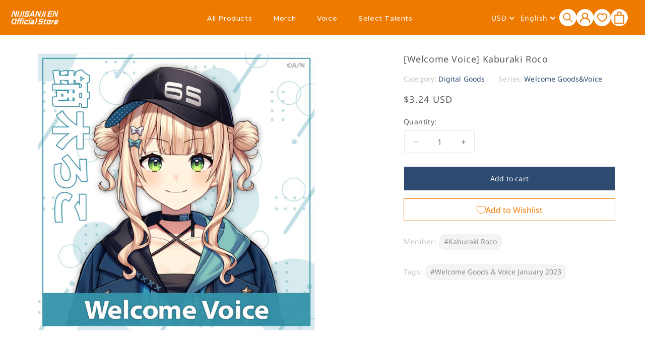

--- FILE ---
content_type: text/css
request_url: https://nijisanji-store.com/cdn/shop/t/155/assets/custom.css?v=103777215709272715271769585111
body_size: 11777
content:
a{color:#2d4b71;text-decoration:none}section img{max-width:100%;height:auto;border-style:none;vertical-align:top}.features--heading-uppercase .Heading{letter-spacing:.02em}.Footer__bottom{margin-left:-20px;margin-right:-20px}.Header__logoImage{max-width:270px;position:absolute;bottom:0}.Header--logoLeft .Header__FlexItem--logo{margin-right:0}.Carousel--insideDots .flickity-page-dots .dot.is-selected{background:#2d4b71}.shopify-section--bordered>.Section--spacingNormal{padding:50px 0}.features--heading-uppercase .Heading,.Button,.shopify-payment-button__button--unbranded,.spr-button-primary:not(input),.spr-pagination-next>a,.spr-pagination-prev>a,.spr-summary-actions-newreview,input.spr-button-primary{text-transform:none}.shopify-section--bordered .shopify-section--bordered{border-top:2px solid #2d4b71}.template-index .shopify-section--bordered,.InformationSliderList{max-width:1100px;margin:0 auto}.InformationSliderList.-sp{display:none}.Section[data-section-type=featured-collections] .SectionHeader{display:flex;justify-content:space-between;align-items:center}.Section[data-section-type=featured-collections] .SectionHeader .Container{margin:0;padding-left:0}.Section[data-section-type=featured-collections] .ProductList{padding:0}.InformationSlider .slick-slide{border:1px solid #d1d1d1;text-align:center;padding:28px}.InformationSlider .slick-dots li button,.SlideshowArrow .slick-dots li button{background:#e2eeff;border-radius:50%;width:10px;height:10px}.InformationSlider .slick-dots li.slick-active button,.SlideshowArrow .slick-dots li.slick-active button{background:#2d4b71}.InformationSlider .slick-dots,.SlideshowArrow .slick-dots{bottom:-40px}.InformationSlider .slick-dots li button:before,.SlideshowArrow .slick-dots li button:before{display:none}.FeaturedLink,.TopMember{padding:50px 0;border-top:2px solid #2d4b71}.TopMember{padding-bottom:30px}.FeaturedLinkList,.TopMemberLinkList{list-style:none;display:flex;flex-wrap:wrap}.FeaturedLinkList>li,.TopMemberLinkList>li{padding-left:0;margin-right:20px;width:calc(20% - 16px);margin-bottom:20px}.TopMemberLinkList>li{width:calc(25% - 20px)}.SectionHeader:not(:only-child){margin-bottom:30px}.FeaturedLink h2{margin-bottom:30px}.TopInformationList{list-style:none;padding-left:0}.TopInformationList__itemTime{color:#c4c4c4;font-size:15px;padding-right:1em}.TopInformationList__itemTitle{color:#54595e;font-size:17px;display:block}.TopInformation{display:flex;justify-content:space-between}.Information__header,.TopMember__header{display:flex;align-items:center;justify-content:space-between}.TopInformationContainer,.TopTwitter{width:49%}.Footer__Block{width:100%}.Footer__Inner .Linklist{display:flex;flex-wrap:wrap}.Footer__Inner .Linklist .Linklist__Item{display:inline-block;font-size:12px;word-break:keep-all;margin-right:20px;width:auto}.SectionHeader__Heading,.Footer__Title{font-weight:700}.Footer__Inner+.Footer__Aside{margin-top:0}.Section[data-section-type=featured-collections] .ProductList--grid[data-desktop-count="3"]>.Grid__Cell,.Section[data-section-type=featured-collections] .ProductList--grid[data-desktop-count="4"]>.Grid__Cell{width:20%;padding-left:20px!important}.Section[data-section-type=featured-collections] .ProductList{padding-left:40px}.Section[data-section-type=featured-collections] .Button,.Information__header .Button,.TopMember__header .Button{padding:9px 18px;letter-spacing:.05em}.TopMember__header{margin-bottom:30px}.RankingContainer ul{display:flex;flex-wrap:wrap;list-style:none;padding:0}.Ranking__itemInner{padding:15px 17px 15px 25px;display:flex;align-items:center}.RankingContainer ul>li:nth-child(1),.RankingContainer ul>li:nth-child(2){width:50%;padding:5px}.RankingContainer ul>li:nth-child(n+3){width:33.33%;padding:5px}.RankingContainer ul>li:nth-child(1) .Ranking__itemImage,.RankingContainer ul>li:nth-child(2) .Ranking__itemImage{width:32.959%}.RankingContainer ul>li:nth-child(n+3) .Ranking__itemImage{width:100%;text-align:center;max-width:120px;margin:0 auto}.RankingContainer ul>li a{display:block;text-decoration:none;box-sizing:border-box;background-color:#f6f6f6}.RankingContainer ul>li:nth-child(1) a{font-size:20px;color:#54595e}.RankingContainer ul>li:nth-child(2) a{font-size:20px;color:#54595e}.RankingContainer ul>li:nth-child(1) .Ranking__itemTitle,.RankingContainer ul>li:nth-child(2) .Ranking__itemTitle{width:63.488%;max-width:289px;margin-left:24px;display:-webkit-box;-webkit-box-orient:vertical;-webkit-line-clamp:3;overflow:hidden}.RankingContainer ul>li:nth-child(n+3) .Ranking__itemInner{flex-wrap:wrap;padding:20px;min-height:216px}.RankingContainer ul>li:nth-child(n+3) .Ranking__itemTitle{width:100%;margin:10px 58px 0;overflow:hidden;display:-webkit-box;-webkit-box-orient:vertical;-webkit-line-clamp:3;text-align:center;font-size:14px;color:#54595e!important}.RankingContainer ul>li:nth-child(1) .Ranking__itemHeading{background-image:linear-gradient(to bottom,#e5daaa,#c6b371);text-align:center;height:22px;width:100%;color:#fff;font-size:16px;font-weight:700;letter-spacing:2px;display:flex;align-items:center;justify-content:center}.RankingContainer ul>li:nth-child(2) .Ranking__itemHeading{background-image:linear-gradient(to bottom,#bbb,#858585);text-align:center;height:22px;width:100%;color:#fff;font-size:16px;font-weight:700;letter-spacing:2px;display:flex;align-items:center;justify-content:center}.RankingContainer ul>li:nth-child(3) .Ranking__itemHeading{background-image:linear-gradient(to bottom,#d69655,#ad5c2a);text-align:center;height:22px;width:100%;color:#fff;font-size:16px;font-weight:700;letter-spacing:2px;display:flex;align-items:center;justify-content:center}.RankingContainer ul>li:nth-child(n+4) .Ranking__itemHeading{background-color:#607ea4;text-align:center;height:22px;width:100%;color:#fff;font-size:16px;font-weight:700;letter-spacing:2px;display:flex;align-items:center;justify-content:center}.RankingContainer ul>li:nth-child(1) .Ranking__itemHeading:before,.RankingContainer ul>li:nth-child(2) .Ranking__itemHeading:before,.RankingContainer ul>li:nth-child(3) .Ranking__itemHeading:before{content:"";background-image:url(//nijisanji-store.com/cdn/shop/t/149/assets/crown.png?v=143738410593094820271746667316);background-size:cover;background-repeat:no-repeat;width:14px;height:12px;display:inline-block;margin-right:4px;margin-bottom:2px}.RankingContainer ul>li:nth-child(1) .Ranking__itemHeading:after{content:"st";display:inline-block;font-size:10px;position:relative;top:1px}.RankingContainer ul>li:nth-child(2) .Ranking__itemHeading:after{content:"nd";display:inline-block;font-size:10px;position:relative;top:1px}.RankingContainer ul>li:nth-child(3) .Ranking__itemHeading:after{content:"rd";display:inline-block;font-size:10px;position:relative;top:2px}.RankingContainer ul>li:nth-child(n+4) .Ranking__itemHeading:after{content:"th";display:inline-block;font-size:10px;position:relative;top:2px}.ProductItem__Vendor{color:#2d4b70;margin:0}.ProductItem__Vendor a{color:#2d4b70}.Collection__imageContainer{text-align:center}.CollectionInner{max-width:1100px;margin-right:auto;margin-left:auto}.CollectionInner .ProductList--grid[data-desktop-count="3"]>.Grid__Cell,.ProductList--grid[data-desktop-count="4"]>.Grid__Cell{width:20%;padding-left:20px}.ProductList--grid[data-desktop-count="3"],.ProductList--grid[data-desktop-count="4"]{padding-right:20px}.Collection__count{color:#cecece}.Collection__imageSp{display:none}.features--show-image-zooming .CollectionItem__ImageWrapper{border:solid 1px #eaeaea}.Member__container{max-width:1100px;margin:0 auto}.Member__item{width:calc(20% - 36px);margin:18px}.l-grid .Member__item{width:calc(20% - 36px);margin:18px;position:relative;padding-bottom:40px}.Member__itemImage:hover{opacity:.6}.CollectionTalent{background-size:cover;position:relative;z-index:0;overflow:hidden;width:100%;padding:40px 0;opacity:.9;background-position:center;background-repeat:no-repeat}.CollectionTalent__container{display:flex;align-items:center;max-width:1100px;margin:0 auto}.CollectionTalent__image{border:solid 1px #eaeaea;background-color:#f8f8f8;width:199px;height:199px;min-width:199px;margin-right:40px;display:inline-block}.CollectionTalent__cover{position:absolute;top:0;left:0;bottom:0;right:0;width:auto;height:auto;background-color:#000c;z-index:-1}.CollectionTalent__name{display:flex;font-size:34px;font-weight:700;color:#fff;align-items:center}.CollectionTalent__name>h2{margin:0}.CollectionTalent__linkTwitter{margin-left:40px;display:flex;align-items:center;justify-content:center;width:44px;height:45px;border-radius:100px}.CollectionTalent__linkYoutube{margin-left:10px;display:flex;align-items:center;justify-content:center;background-color:#cd201f;width:44px;height:45px;border-radius:100px}.CollectionTalent__linkYoutube>img{width:22px;height:14px}.CollectionTalent__linkBilibili{margin-left:10px;display:flex;align-items:center;justify-content:center;width:44px;height:45px}.CollectionTalent__linkBilibili>img{border-radius:50px;width:100%}.CollectionTalent__nameSub{font-size:16px;font-weight:700;padding-top:8px;padding-bottom:24px;color:#fff}.CollectionTalent__profile{font-size:14px;line-height:2em;color:#fff;opacity:1}.CollectionTalent__link{display:none}.CollectionTalent__listTitle{font-family:var(--font-heading-family);font-weight:700;font-style:var(--heading-font-style);color:var(--heading-color);transition:color .2s ease-in-out;font-size:20px;margin-bottom:40px;letter-spacing:3px}.NewsBlog .ArticleList .Grid__Cell{width:100%;padding:0;margin:0 0 10px}.NewsBlog .ArticleItem__Excerpt,.NewsBlog .ArticleItem__Link{display:none}.NewsBlog .ArticleList{max-width:1100px;margin:0 auto}.BlogNews__date,.Article__MetaItem{color:#c4c4c4;font-size:13px}.ArticleNav{display:none}.features--heading-uppercase .ProductItem__Info{text-align:left;margin-top:15px}.ProductItem__Vendor{font-size:12px}.ProductLabel{border-radius:3px;color:#fff;padding:1px 12px;margin-right:5px;background-color:red;font-size:11px;margin-bottom:5px;display:inline-block}.ProductLabel__container__second .ProductLabel{color:#fff;padding:1px 12px;margin:5px 0 0;background-color:#f00c;text-align:center;font-size:13px;display:block;border-radius:0}.ProductMeta__Vendor{font-size:14px;margin-bottom:15px}.Product__vendorTitle{font-size:14px;color:#c4c4c4}.ProductMeta__Vendor>a,.Product__vendorTitle--noLink{color:#2d4b71}.Product__typeHeading{font-size:14px;color:#c4c4c4}.Product__typeLink{color:#2d4b71}.ProductMeta__Title{margin-bottom:10px}.Product__tagLink{display:flex}.Product__tagLink .Product__typeLink{margin-right:2em}.Product__typeLink.-genre{margin-right:0}.Product__linkTag{margin-top:20px}.Product__linkTag>a{color:#8c8c8c;border-radius:12px;background-color:#f4f4f4;padding:3px 10px 4px;margin-bottom:8px;margin-right:5px;display:inline-block;letter-spacing:0}.ProductMeta__Vendor a:hover,.Product__typeLink a:hover,.Product__linkTag>a:hover,.ProductItem__Vendor>a:hover{text-decoration:underline}.Product__messageHeading,.Product__messageTitle{margin-bottom:5px;color:#54595e!important;font-size:14px}.Product__message{margin-bottom:20px}.Product__message textarea{-webkit-appearance:none;display:block;padding:12px 14px;border-radius:0;border:1px solid var(--border-color);width:100%;line-height:normal;resize:none;transition:border-color .1s ease-in-out;background:0 0}.ProductItem__LabelList{position:relative;left:auto;top:auto;text-align:left;display:inline-block}.ProductItem__Label--soldOut{border-radius:3px;color:gray;font-size:11px;padding:1px 12px;border:solid 1px gray;text-transform:uppercase!important;margin:0 0 5px}.ProductMeta__Description.-sp,.SlideshowArrow__list.-sp{display:none}.SlideshowArrow .slick-slide{margin:0 20px}.SlideshowArrow .slide-arrow{width:40px;height:40px;background-color:#0003;border-radius:100%;font-size:30px;background-image:none;display:block;position:absolute;top:50%;margin-top:-20px;z-index:9;cursor:pointer}.SlideshowArrow .prev-arrow{left:20%}.SlideshowArrow .prev-arrow:before{position:absolute;top:0;bottom:0;margin:auto;vertical-align:middle;content:"";left:15px;width:14px;height:14px;border-top:2px solid #fff;border-right:2px solid #fff;-webkit-transform:rotate(-135deg);transform:rotate(-135deg)}.SlideshowArrow .next-arrow{right:20%}.SlideshowArrow .next-arrow:before{position:absolute;top:0;bottom:0;margin:auto;vertical-align:middle;content:"";left:11px;width:14px;height:14px;border-top:2px solid #fff;border-right:2px solid #fff;-webkit-transform:rotate(45deg);transform:rotate(45deg)}.SlideshowArrow__container{margin-top:43px}.Product__SlideshowNavScroller{text-align:left;max-width:570px;margin:0 auto}.Product__Gallery:not(.Product__Gallery--stack).Product__Gallery--withThumbnails .Product__SlideshowNavImage{display:inline-block;width:100px;margin:10px;vertical-align:top}.mlvedadesk{color:#fff;font-size:1.4rem}.mlvedadesk.-desktop{flex-shrink:0}.mlvedadesk.-desktop .nice-select{width:40px!important}.mlvedadesk.-desktop .nice-select .list{transform:translate(-41px)!important}.nice-select.open .list{color:rgba(var(--color-foreground),.75)}.nice-select span.mlcurrent{text-align:right!important;padding-right:5px}.nice-select span.mlcurrent:hover{text-decoration:underline}.mlvedadesk .fa.mldarrow.fa-angle-down,.mlvedadesk .fa.mldarrow.fa-angle-up{font-size:16px}.mlvedadesk.-desktop .fa.mldarrow.fa-angle-down,.mlvedadesk.-desktop .fa.mldarrow.fa-angle-up{font-weight:700}.nice-select ul.list{border:solid 1px rgba(var(--color-foreground),var(--popup-border-opacity))!important}.mlvedadesk.-sp .pick_currency>#currencies{color:#fff;font-size:1.4rem;font-family:Noto Sans,sans-serif}#currencies:focus,.pick_currency select:focus,.pick_currency .nice-select:focus,.pick_currency .nice-select.focused,.pick_currency .nice-select:focus-visible{box-shadow:none!important}.pick_currency{display:none!important}.mlvedadesk.-desktop .pick_currency{display:block!important;margin-right:13px;position:relative;cursor:pointer:}.mlvedadesk.-desktop .pick_currency>select{cursor:pointer}.mlvedadesk.-desktop .pick_currency:before{position:absolute;top:8px;margin:auto;vertical-align:middle;width:7px;height:7px;border-top:2px solid var(--header-heading-color);border-right:2px solid var(--header-heading-color);-webkit-transform:rotate(135deg);transform:rotate(135deg);right:0;display:block}.mldarrow{position:unset!important}.ProductItem__ImageWrapper,.ProductItem__Title>a,.RankingContainer ul>li a,.TopInformationList__itemTitle,.FeaturedLinkList>li>a,#section-footer .Linklist__Item>.Link,.ProductItem__Vendor>a,.ArticleItem__Title>a,.TopMemberLinkList>li>a{transition:.3s}.ProductItem__ImageWrapper:hover,.ProductItem__Title>a:hover,.RankingContainer ul>li a:hover,.TopInformationList__itemTitle:hover,.FeaturedLinkList>li>a:hover,#section-footer .Linklist__Item>.Link:hover,.ProductItem__Vendor>a:hover,.ArticleItem__Title>a:hover,.TopMemberLinkList>li>a:hover{opacity:.6}.ProductItem__Title>a:hover,.TopInformationList__itemTitle:hover,#section-footer .Linklist__Item>.Link:hover,.ProductItem__Vendor>a:hover,.ArticleItem__Title>a:hover{text-decoration:underline}.TopInformationList__itemTitle:hover,.ArticleItem__Title>a:hover{color:#0056b3}.Member__headerContainer{display:flex;justify-content:space-between;max-width:1100px;padding:0 18px;margin:0 auto;align-items:center}.Member__headerContainer>h1{margin:0;font-size:24px!important}.Member__sort>select{color:#54595e;width:100%;padding:5px 25px 5px 10px;color:#495057;vertical-align:middle;background-color:transparent;border:1px solid #ced4da;border-radius:.25rem;-webkit-appearance:none;-moz-appearance:none;appearance:none;position:relative}.Member__sort{position:relative}.Member__sort:before{position:absolute;top:11px;margin:auto;vertical-align:middle;content:"";width:8px;height:8px;border-top:2px solid #495057;border-right:2px solid #495057;-webkit-transform:rotate(135deg);transform:rotate(135deg);right:12px;z-index:-1}.ly-languages-switcher{color:var(--header-heading-color)!important;background:transparent!important}.ly-custom:after{position:absolute;top:7px;margin:auto;vertical-align:middle;content:"";width:7px;height:7px;border-top:2px solid var(--header-heading-color);border-right:2px solid var(--header-heading-color);-webkit-transform:rotate(135deg);transform:rotate(135deg);right:3px}.Header__language{margin-right:20px;margin-top:5px}.Sidebar__language{position:relative;left:-4px;margin-bottom:15px}.TopMemberLinkList>li>a{border:1px solid #eaeaea;display:block}.TopMember__name{text-align:center;margin-top:10px;font-size:20px;color:#54595e;margin-bottom:20px}.ly-languages-switcher{-webkit-appearance:none;-moz-appearance:none;appearance:none;border:none;outline:none;background:transparent;position:relative;cursor:pointer}.ly-custom{position:relative;padding-right:16px}.ProductDetail__durationMessage{border:1px solid red;padding:12px;margin-bottom:20px;color:red;background:#ff00001a;font-size:13px;display:inline-block}.ProductList__durationMessage{border-radius:3px;background-color:#fff;color:#2d4b70;font-size:11px;padding:1px 12px;border:solid 1px #2d4b70;margin:0 0 5px;display:inline-block}#shopify-section-product-recommendations,#shopify-section-recently-viewed-products{border-top:1px solid #2d4b71}#shopify-section-recently-viewed-products .Section{max-width:1330px;margin:0 auto}.ProductItem__Title{font-size:15px;line-height:1.4}.ProductItem__PriceList{font-size:14px;color:#54595e!important}.ProductLabel__container{top:2px;left:2px}.ProductItem__Label--onSale{display:none}@media screen and (min-width: 1008px){.Product__SlideshowMobileNav{display:flex!important;margin:-60px auto 0;justify-content:space-between;max-width:550px;position:absolute;width:100%;top:50%;left:50%;transform:translate(-50%,-50%);padding:0 10px}.Product__SlideshowNavArrow{width:40px;height:40px;background-color:#0003;border-radius:100%;font-size:25px;background-image:none;position:relative}.Product__SlideshowNavArrow:before{position:absolute;top:0;bottom:0;margin:auto;vertical-align:middle;content:"";left:-22px;width:14px;height:14px;border-top:2px solid #fff;border-right:2px solid #fff;-webkit-transform:rotate(45deg);transform:rotate(45deg)}.Product__SlideshowNavArrow--previous:before{left:-10px;-webkit-transform:rotate(-135deg);transform:rotate(-135deg)}.Product__SlideshowNavArrow svg{display:none}.Product__SlideshowMobileNav .flickity-page-dots{display:none}.Product__SlideshowNav{display:block}}@media screen and (max-width: 1139px){.HorizontalList--spacingExtraLoose .HorizontalList__Item{margin-right:14px;margin-left:14px}.mlvedadesk.-desktop .pick_currency{left:unset;top:unset;display:none!important}}@media screen and (max-width: 1140px){.Header__logoImage{display:none}.Section[data-section-type=featured-collections]{padding:40px 20px}.Section[data-section-type=featured-collections] .ProductList{padding-left:0}.FeaturedLink,.TopMember{padding:40px 20px}.TopInformation{padding:40px 20px!important}.CollectionTalent__container,.CollectionTalent__listTitle{padding:0 20px}.Product__SlideshowNav{margin-top:10px}.Product__SlideshowNavScroller{width:calc(100% + 20px);margin-left:-10px;margin-right:-10px}.mlvedadesk.-desktop.default-header{display:none}.mlvedadesk--desktop .nice-select span.mlcurrent{text-align:left!important}.mlvedadesk--desktop .nice-select{width:auto;padding-left:0!important}.mlvedadesk--desktop .fa.mldarrow.fa-angle-down,.mlvedadesk--desktop .fa.mldarrow.fa-angle-up{font-weight:400!important;font-size:14px}.mlvedadesk.-sp .pick_currency{display:inline-block!important;left:0!important;top:0!important;position:relative}.mlvedadesk.-sp .pick_currency>.nice-select,.mlvedadesk.-sp .pick_currency>.mldarrow{display:none!important}.mlvedadesk.-sp .pick_currency>#currencies{display:block!important;position:relative}.mlvedadesk.-sp .pick_currency:before{position:absolute;top:6px;margin:auto;vertical-align:middle;content:"";width:7px;height:7px;border-top:2px solid #fff;border-right:2px solid #fff;-webkit-transform:rotate(135deg);transform:rotate(135deg);right:5px}}@media screen and (max-width: 1008px){.Section[data-section-type=featured-collections] .ProductList--grid[data-desktop-count="3"]>.Grid__Cell,.Section[data-section-type=featured-collections] .ProductList--grid[data-desktop-count="4"]>.Grid__Cell,.FeaturedLinkList>li,.CollectionInner .ProductList--grid[data-desktop-count="3"]>.Grid__Cell,.ProductList--grid[data-desktop-count="4"]>.Grid__Cell,.TopMemberLinkList>li{width:33.33%}.features--heading-uppercase .ProductItem__Info{padding:0 5px}.CollectionTalent__profile{font-size:13px;line-height:1.6}.CollectionTalent__nameSub{padding-bottom:12px;padding-top:0}.CollectionTalent__name{line-height:1.2}.Product__tagLink{display:block}.Product__tagLink .Product__typeLink{margin:5px;display:inline-block}.ProductMeta__Description.-desktop{display:none}.ProductMeta__Description.-sp{display:block}.Product__SlideshowMobileNav .flickity-page-dots .dot.is-selected{background:#2d4b71;border-color:#2d4b71}.Product__SlideshowMobileNav .flickity-page-dots .dot{background:#e2eeff;border-color:#e2eeff}.TopMemberLinkList>li,.FeaturedLinkList>li{width:calc(33.33% - 14px)}.TopMemberLinkList>li:nth-child(4),.TopMemberLinkList>li:nth-child(8),.TopMemberLinkList>li:nth-child(12),.TopMemberLinkList>li:nth-child(16),.TopMemberLinkList>li:nth-child(20),.FeaturedLinkList>li:nth-child(5),.FeaturedLinkList>li:nth-child(10){margin-right:20px}.TopMemberLinkList>li:nth-child(3),.TopMemberLinkList>li:nth-child(6),.TopMemberLinkList>li:nth-child(9),.TopMemberLinkList>li:nth-child(12),.TopMemberLinkList>li:nth-child(15),.TopMemberLinkList>li:nth-child(18),.FeaturedLinkList>li:nth-child(3),.FeaturedLinkList>li:nth-child(6),.FeaturedLinkList>li:nth-child(9){margin-right:0}}@media screen and (max-width: 768px){.RankingContainer ul>li{width:100%!important}.Ranking__item{display:flex}.RankingContainer ul>li .Ranking__itemHeading{text-align:center;width:28px!important;min-width:28px;color:#fff;font-size:12px!important;font-weight:700;letter-spacing:2px!important;padding-top:35px!important;height:auto!important;display:block!important}.RankingContainer ul>li:nth-child(n+4) .Ranking__itemHeading{padding-top:42px!important}.RankingContainer ul>li .Ranking__itemImage{width:auto!important;max-width:90px!important;flex-shrink:0}.RankingContainer ul>li:nth-child(n+3) .Ranking__itemInner,.Ranking__itemInner{padding:9px 0 9px 10px;margin:0!important;flex-wrap:nowrap;min-height:auto}.RankingContainer ul>li:nth-child(n+3) .Ranking__itemImage{margin:0}.RankingContainer ul>li:nth-child(1) .Ranking__itemTitle,.RankingContainer ul>li:nth-child(2) .Ranking__itemTitle,.RankingContainer ul>li:nth-child(n+3) .Ranking__itemTitle{width:100%;font-size:14px;margin:16px}.RankingContainer ul>li:nth-child(1) .Ranking__itemHeading:before,.RankingContainer ul>li:nth-child(2) .Ranking__itemHeading:before,.RankingContainer ul>li:nth-child(3) .Ranking__itemHeading:before{display:block;margin:0 auto}.RankingContainer ul>li:nth-child(1) .Ranking__itemHeading:after,.RankingContainer ul>li:nth-child(2) .Ranking__itemHeading:after,.RankingContainer ul>li:nth-child(n+3) .Ranking__itemHeading:after{top:0}.TopInformationContainer,.TopTwitter{width:100%}.TopInformation{display:block}.TopInformationContainer{margin-bottom:40px}.TopTwitter{text-align:center}.Collection__imageSp{display:block}.Collection__imageDesktop{display:none}.Member__item{width:calc(33.33% - 36px);margin:18px}}@media screen and (max-width: 640px){.InformationSliderList.-sp,.SlideshowArrow__list.-sp{display:block!important}.SlideshowArrow .slick-slide img{width:100%}.Section[data-section-type=featured-collections] .ProductList--grid[data-desktop-count="3"]>.Grid__Cell,.Section[data-section-type=featured-collections] .ProductList--grid[data-desktop-count="4"]>.Grid__Cell,.FeaturedLinkList>li,.CollectionInner .ProductList--grid[data-desktop-count="3"]>.Grid__Cell,.ProductList--grid[data-desktop-count="4"]>.Grid__Cell,.TopMemberLinkList>li{width:50%}.FeaturedLinkList>li,.TopMemberLinkList>li{padding:10px;margin-bottom:0}.Section[data-section-type=featured-collections]{padding:40px 10px;padding-left:10px!important}.Section[data-section-type=featured-collections] .SectionHeader__Heading.SectionHeader__Heading{font-size:15px;text-align:left;padding-left:10px}.Information__header .SectionHeader__Heading.SectionHeader__Heading{font-size:15px;text-align:left}.Section[data-section-type=featured-collections] .Button,.Information__header .Button,.TopMember__header .Button{padding:7px 14px;font-size:11px}.FeaturedLinkList>li,.TopMemberLinkList>li{padding:0;margin-bottom:20px}.Member__container{display:flex;flex-wrap:wrap}.Member__item{width:calc(50% - 9px);margin:0 4.5px}.Member__itemHeading{margin-bottom:24px}.CollectionTalent__container{flex-wrap:wrap;justify-content:center}.CollectionTalent__image{width:110px;height:110px;min-width:110px;margin-left:0;margin-top:0;margin-right:0}.CollectionTalent__name{padding:12px 0 6px;font-size:28px}.CollectionTalent__name>h2{margin:0 auto}.CollectionTalent__name>.CollectionTalent__linkTwitter,.CollectionTalent__name>.CollectionTalent__linkYoutube,.CollectionTalent__name>.CollectionTalent__linkBilibili{display:none}.CollectionTalent__nameSub{text-align:center;font-size:12px;padding-bottom:12px}.CollectionTalent__profile{font-size:12px}.CollectionTalent{padding-top:26px;padding-bottom:22px}.CollectionTalent__link{display:flex;margin-top:10px}.CollectionTalent__linkTwitter{margin-left:0}.features--heading-uppercase .ProductItem__Info{padding:0}.SlideshowArrow .slick-slide{margin:0}.SlideshowArrow__container{margin-top:0}.InformationSlider .slick-dots li button,.SlideshowArrow .slick-dots li button{width:7px;height:7px;padding:4px}.InformationSlider .slick-dots,.SlideshowArrow .slick-dots{bottom:-35px}.InformationSlider .slick-dots li,.SlideshowArrow .slick-dots li{margin:0}.Member__headerContainer>h1{font-size:20px!important}.Footer__bottom{margin-left:0;margin-right:0}.Footer__PaymentList{margin-top:34px}.Footer__Copyright{margin-top:20px;text-align:left}.TopMember__header,.FeaturedLink h2{margin-bottom:20px}.TopMember__name{margin-bottom:10px;font-size:14px}.TopMemberLinkList>li,.FeaturedLinkList>li{width:calc(50% - 10px)}.TopMemberLinkList>li:nth-child(odd),.FeaturedLinkList>li:nth-child(odd){margin-right:20px}.TopMemberLinkList>li:nth-child(2n),.FeaturedLinkList>li:nth-child(2n){margin-right:0}.ProductItem__Title{font-size:14px}}.Product__name{margin-bottom:15px}.Product__name #your-name{border:none;outline:none;background:none;padding:7px 14px;border-radius:0;width:100%;border:1px solid var(--border-color)}.Product__message--2 textarea{padding:7px 14px;min-height:100px}.Product__nameHeading:after,.Product__message--2 .Product__messageHeading:after{content:"*";color:red;display:inline-block;font-size:11px}.Product__blockContainer>li.HorizontalList__Item{display:block}.Product__blockContainer>li.HorizontalList__Item>.SizeSwatch{width:100%}.ProductDetail__durationMessage{width:100%;display:block}.ly-languages-switcher>option{color:#000!important}.SizeSwatch.is-active:after,.SizeSwatch__Radio:checked+.SizeSwatch{color:#fff;border-color:#2d4b71;background:#2d4b71}.Product__blockLayout .ProductMeta__Description{display:none!important}.Product__blockContent{margin-top:40px}.Product__blockLayout--2.Product__linkTag{display:none}.Product__blockLayout--2.Product__linkTag.Product__linkTag--blockLayout-2{display:block;margin-top:30px}.Product__descriptin--blockLayout{display:none}@media screen and (max-width: 1007px){.Product__descriptin--blockLayout{display:block;margin-top:20px}.Product__Aside.-desktop{display:none}}.-comingSoon{text-transform:initial!important;background-color:#ff8c00;color:#fff;font-weight:700;border:none}@media screen and (min-width: 641px){.TopMemberLinkList{margin-right:-20px}}@media screen and (max-width: 1008px){.TopMemberLinkList>li{width:calc(33.33% - 20px)}}@media screen and (max-width: 640px){.TopMemberLinkList>li{width:calc(50% - 10px)}.TopMemberLinkList{margin-right:0}}@media screen and (max-width: 640px){.Sidebar__language{left:0}}@media screen and (max-width: 1139px){.ly-custom-dropdown-switcher.ly-is-open .ly-custom-dropdown-list{bottom:100%!important;border-bottom:none!important;border-color:#ee7a00!important;border-width:2px!important}#languagesSwitcherList-1>li,.ly-custom-dropdown-current{border-color:#ee7a00!important;border-width:2px!important}.ly-custom-dropdown-current-inner.ly-custom-dropdown-current-inner-text{padding-bottom:1px}.ly-breakpoint-1 .ly-icon.ly-flag-icon.ly-flag-icon-en,.ly-breakpoint-1 .ly-icon.ly-flag-icon.ly-flag-icon-zh-CN{background-image:url(/cdn/shop/files/new_language_icon_ccdacb10-479b-4110-b0a3-8d46d74bf6ca.png?v=1661223201)!important;padding-bottom:2px!important;margin-left:5px!important}.ly-arrow{margin-right:7px!important}.ly-custom-dropdown-list-element-right{margin-left:3px}}.ProductItem__Label.-endingSoon{background-color:#2d4b71;border:none;color:#fff;font-weight:700;text-transform:none!important}.template-index .SlideshowArrow .slide-arrow{z-index:4}#shopify-section-recently-viewed-products .flickity-prev-next-button,#shopify-section-product-recommendations .flickity-prev-next-button,#shopify-section-product-recommendations-collection .flickity-prev-next-button,#shopify-section-product-recommendations-cart .flickity-prev-next-button{border:solid 1px currentColor}@media screen and (max-width: 640px){#shopify-section-product-recommendations .Section.Section--spacingNormal,#shopify-section-product-recommendations-collection .Section.Section--spacingNormal,#shopify-section-product-recommendations-cart .Section.Section--spacingNormal{padding-top:50px!important}#shopify-section-product-recommendations .ProductList.ProductList--carousel.Carousel.flickity-enabled.is-draggable,#shopify-section-product-recommendations-collection .ProductList.ProductList--carousel.Carousel.flickity-enabled.is-draggable,#shopify-section-product-recommendations-cart .ProductList.ProductList--carousel.Carousel.flickity-enabled.is-draggable{padding-bottom:0}}.template-register .PageContent{flex-direction:column}.cf-app__field{margin-bottom:1.5em}.cf-app__field.cf-app__field-type--date,.cf-app__field.cf-app__field-type--radios{margin-bottom:1.7em}.cf-app__field input{border:1px solid var(--border-color);padding:12px 14px;transition:border-color .1s ease-in-out}.cf-app__field input:not(#customer-date-of-birth,input[type=radio]){min-height:45px}.cf-app__field input:focus{border-color:rgba(var(--text-color-rgb),.8)}.cf-app__field .btn.form-button.form-submit{width:100%;color:var(--button-text-color);position:relative;padding:14px 28px;line-height:normal;border:none;border-radius:0;font-size:calc(var(--base-text-font-size) - (var(--default-text-font-size) - 12px));text-align:center;letter-spacing:.2em;font-family:var(--font-body-family);font-weight:var(--heading-font-weight);font-style:var(--heading-font-style);background-color:transparent;transition:color .45s cubic-bezier(.785,.135,.15,.86),border .45s cubic-bezier(.785,.135,.15,.86);z-index:1;-webkit-tap-highlight-color:initial}.cf-app__field .btn.form-button.form-submit:before{position:absolute;content:"";display:block;left:0;top:0;right:0;bottom:0;width:100%;height:100%;transform:scale(1);transform-origin:left center;z-index:-1;background-color:var(--button-background)}.cf-app__field-label{font-size:15px;margin-bottom:5px}.template-customers.template-account .cf-app__field.hidden_field{display:none}#shopify-section-product-recommendations,#shopify-section-product-recommendations-collection,#shopify-section-product-recommendations-cart{border-top:1px solid #2d4b71!important}#shopify-section-product-recommendations .Section.Section--spacingNormal,#shopify-section-product-recommendations-collection .Section.Section--spacingNormal,#shopify-section-product-recommendations-cart .Section.Section--spacingNormal{max-width:1330px;margin:0 auto}@media screen and (max-width:1007px){#shopify-section-product-recommendations-collection .ProductList.ProductList--carousel.Carousel:after,#shopify-section-recently-viewed-products .ProductList.ProductList--carousel.Carousel:after,#shopify-section-product-recommendations .ProductList.ProductList--carousel.Carousel:after,#shopify-section-product-recommendations-cart .ProductList.ProductList--carousel.Carousel:after{content:"flickity";display:none}#shopify-section-product-recommendations-collection .flickity-prev-next-button,#shopify-section-recently-viewed-products .flickity-prev-next-button,#shopify-section-product-recommendations .flickity-prev-next-button,#shopify-section-product-recommendations-cart .flickity-prev-next-button{width:40px;height:40px}#shopify-section-product-recommendations-collection .flickity-prev-next-button.next,#shopify-section-recently-viewed-products .flickity-prev-next-button.next,#shopify-section-product-recommendations .flickity-prev-next-button.next,#shopify-section-product-recommendations-cart .flickity-prev-next-button.next{top:36%;right:1%}#shopify-section-product-recommendations-collection .flickity-prev-next-button.previous,#shopify-section-recently-viewed-products .flickity-prev-next-button.previous,#shopify-section-product-recommendations .flickity-prev-next-button.previous,#shopify-section-product-recommendations-cart .flickity-prev-next-button.previous{top:36%;left:1%}#shopify-section-product-recommendations-collection .ProductList.ProductList--carousel.Carousel.flickity-enabled.is-draggable,#shopify-section-recently-viewed-products .ProductList.ProductList--carousel.Carousel.flickity-enabled.is-draggable,#shopify-section-product-recommendations .ProductList.ProductList--carousel.Carousel.flickity-enabled.is-draggable,#shopify-section-product-recommendations-cart .ProductList.ProductList--carousel.Carousel.flickity-enabled.is-draggable{margin:0 24px}#shopify-section-product-recommendations-collection .flickity-slider,#shopify-section-recently-viewed-products .flickity-slider,#shopify-section-product-recommendations .flickity-slider,#shopify-section-product-recommendations-cart .flickity-slider{transform:translate(0)}}@media screen and (max-width:640px){#shopify-section-product-recommendations-collection .flickity-prev-next-button.next,#shopify-section-recently-viewed-products .flickity-prev-next-button.next,#shopify-section-product-recommendations .flickity-prev-next-button.next,#shopify-section-product-recommendations-cart .flickity-prev-next-button.next{top:34%;right:11%}#shopify-section-product-recommendations-collection .flickity-prev-next-button.previous,#shopify-section-recently-viewed-products .flickity-prev-next-button.previous,#shopify-section-product-recommendations .flickity-prev-next-button.previous,#shopify-section-product-recommendations-cart .flickity-prev-next-button.previous{top:34%;left:11%}}@media screen and (max-width:500px){#shopify-section-product-recommendations-collection .flickity-prev-next-button.next,#shopify-section-recently-viewed-products .flickity-prev-next-button.next,#shopify-section-product-recommendations .flickity-prev-next-button.next,#shopify-section-product-recommendations-cart .flickity-prev-next-button.next{top:23%;right:9%}#shopify-section-product-recommendations-collection .flickity-prev-next-button.previous,#shopify-section-recently-viewed-products .flickity-prev-next-button.previous,#shopify-section-product-recommendations .flickity-prev-next-button.previous,#shopify-section-product-recommendations-cart .flickity-prev-next-button.previous{top:23%;left:9%}}@media screen and (max-width:640px){#shopify-section-recently-viewed-products .ProductItem__Wrapper{max-width:178.73px;margin:0 auto}}.Section.Section--spacingNormal.Ranking .SectionHeader{text-align:left;margin-left:-80px}.Section.Section--spacingNormal.Favorite{max-width:1100px;margin:0 auto;padding:50px 0 12px;border-top:2px solid #2d4b71}.Section.Section--spacingNormal.Favorite .SectionHeader__Heading{text-align:left}.Section.Section--spacingNormal.Favorite .SectionHeader>.Container{padding-left:0}.Section.Section--spacingNormal.Favorite .CollectionList{margin-left:-18px;margin-right:-18px}.Section.Section--spacingNormal.Favorite .Member__itemHeading{margin-bottom:20px}.Information__header .SectionHeader__Heading.SectionHeader__Heading{margin-bottom:0}.Information__header{margin-bottom:30px}@media screen and (max-width: 1140px){.Section.Section--spacingNormal.Ranking{padding-top:40px;padding-bottom:40px}.Section.Section--spacingNormal.Favorite{padding:40px 20px 12px}.Section.Section--spacingNormal.Ranking .SectionHeader{margin-left:0}.Section.Section--spacingNormal.Ranking{padding-left:20px;padding-right:20px}.Section.Section--spacingNormal.Ranking .SectionHeader>.Container{padding-left:0}}@media screen and (max-width: 640px){.Section.Section--spacingNormal.Favorite .SectionHeader__Heading{margin-bottom:30px}.Section[data-section-type=featured-collections] .SectionHeader__Heading.SectionHeader__Heading,.Information__header .SectionHeader__Heading.SectionHeader__Heading{font-size:20px}.Section.Section--spacingNormal.Favorite .CollectionList{margin-left:-4.5px;margin-right:-4.5px;margin-top:0}}.Ranking .Container{display:flex;justify-content:space-between;padding-right:0}.Ranking .Container .SectionHeader__Heading{margin-bottom:0}.Ranking .Container .Button.Button--primary{padding:9px 18px;letter-spacing:.05em}@media screen and (max-width: 640px){.Ranking .Container .Button.Button--primary{padding:7px 14px;font-size:11px}}#shopify-section-collection-ranking .CollectionInner{margin-bottom:50px;margin-top:0}@media screen and (min-width: 1140px){#shopify-section-collection-ranking .CollectionInner .Pagination{margin-top:50px;margin-bottom:50px}}#shopify-section-collection-ranking .CollectionToolbar__Item.CollectionToolbar__Item--filter{display:none}.RankingContainer ul>li,.RankingContainer ul>li:nth-child(n+3){width:calc(33.33% - 10px);margin:0 5px 10px;background-color:#f6f6f6;padding:0!important}#shopify-section-collection-ranking .RankingContainer ul>li:nth-child(n+3){width:calc(25% - 10px)}.RankingContainer ul>li:nth-child(1),.RankingContainer ul>li:nth-child(2){width:calc(50% - 10px)}#shopify-section-collection-ranking .RankingContainer.FirstPage ul>li:nth-child(n+4) .Ranking__itemHeading,#shopify-section-collection-ranking .RankingContainer:not(.FirstPage) ul>li .Ranking__itemHeading{background-image:unset;background-color:#607ea4;text-align:center;height:22px;width:100%;color:#fff;font-size:16px;font-weight:700;letter-spacing:2px;display:flex;align-items:center;justify-content:center}#shopify-section-collection-ranking .RankingContainer ul>li:not(.FirstPage) .Ranking__itemHeading:before{display:none}#shopify-section-collection-ranking .RankingContainer.FirstPage ul>li:nth-child(n+4) .Ranking__itemHeading:after,#shopify-section-collection-ranking .RankingContainer:not(.FirstPage) ul>li .Ranking__itemHeading:after{content:"th";display:inline-block;font-size:10px;position:relative;top:2px}#shopify-section-collection-ranking .RankingContainer.FirstPage ul>li:nth-child(-n+3) .Ranking__itemHeading:before{content:"";background-image:url(//cdn.shopify.com/s/files/1/0549/5105/1336/t/5/assets/crown.png?v=1437384\2026);background-size:cover;background-repeat:no-repeat;width:14px;height:12px;display:inline-block;margin-right:4px;margin-bottom:2px}#shopify-section-collection-ranking .RankingContainer.FirstPage ul>li:nth-child(n+3) .Ranking__itemInner,#shopify-section-collection-ranking .RankingContainer:not(.FirstPage) ul>li .Ranking__itemInner{flex-wrap:wrap;padding:20px;min-height:250px}#shopify-section-collection-ranking .RankingContainer.FirstPage ul>li:nth-child(n+3) .Ranking__itemImage,#shopify-section-collection-ranking .RankingContainer:not(.FirstPage) ul>li .Ranking__itemImage{width:100%;text-align:center;max-width:120px;margin:0 auto}#shopify-section-collection-ranking .RankingContainer.FirstPage ul>li:nth-child(n+3) .Ranking__itemTitle,#shopify-section-collection-ranking .RankingContainer:not(.FirstPage) ul>li .Ranking__itemTitle{width:100%;margin:10px 58px 0;overflow:hidden;display:-webkit-box;-webkit-box-orient:vertical;-webkit-line-clamp:3;text-align:center}@media screen and (max-width: 768px){#shopify-section-collection-ranking .RankingContainer ul>li .Ranking__itemInner{padding:9px 0 9px 10px!important;margin:0!important;flex-wrap:nowrap!important;min-height:auto!important}#shopify-section-collection-ranking .RankingContainer ul>li .Ranking__itemTitle{margin:0 0 0 10px!important;text-align:left!important}.RankingContainer ul>li .ProductItem__PriceList.Heading{text-align:left}#shopify-section-collection-ranking .RankingContainer.FirstPage ul>li:nth-child(-n+3) .Ranking__itemHeading:before{margin:0}}.RankingContainer ul{margin:0 -10px}.Ranking__itemImage{position:relative}.Ranking__itemImage .ProductLabel{margin:0}.Ranking__itemImage .ProductLabel__container{top:-7px}.Ranking__itemInner .LabelWrapper{display:flex;flex-direction:column;align-items:flex-start}.Ranking__itemLabel{margin-left:24px}.Ranking__itemLabel .ProductItem__Info{margin-top:7px}.RankingContainer ul>li:nth-child(n+3) .Ranking__itemLabel .ProductItem__Info{text-align:center}@media screen and (max-width: 768px){.RankingContainer ul>li:nth-child(n+3) .Ranking__itemLabel .ProductItem__Info{text-align:left}}.RankingContainer ul>li:nth-child(n+3) .LabelWrapper,#shopify-section-collection-ranking .RankingContainer:not(.FirstPage) ul>li .LabelWrapper{align-items:center}.RankingContainer ul>li:nth-child(n+3) .Ranking__itemLabel{margin-left:0}.RankingContainer ul>li:nth-child(n+3) .Ranking__itemImage .ProductLabel__container{top:-2px;left:0}.RankingContainer ul>li:nth-child(n+3) .Ranking__itemInner{min-height:250px}#shopify-section-collection-ranking .RankingContainer:not(.FirstPage) ul>li .Ranking__itemTitle{font-size:14px}.RankingContainer ul>li:nth-child(1) .Ranking__itemTitle,.RankingContainer ul>li:nth-child(2) .Ranking__itemTitle{width:100%}@media screen and (max-width: 768px){.Ranking__itemInner .LabelWrapper{flex-wrap:wrap;padding-right:15px;align-items:flex-start!important}.LabelWrapper .Ranking__itemTitle,.LabelWrapper .Ranking__itemLabel{margin:0 0 0 10px!important;text-align:left}.RankingContainer ul>li .Ranking__itemImage{max-width:110px!important}.LabelWrapper .Ranking__itemTitle{text-align:left!important;overflow:visible!important;display:block!important}.Ranking__itemImage .ProductLabel__container{top:-9px;left:0}.RankingContainer ul>li .Ranking__itemHeading,.RankingContainer ul>li:nth-child(n+3) .Ranking__itemHeading{letter-spacing:0px!important;position:relative;padding-top:0!important;display:flex!important}.Ranking__itemHeading:before{position:absolute;top:34%}.RankingContainer ul>li:nth-child(n+3) .Ranking__itemInner{min-height:unset}.Ranking__itemLabel .ProductItem__Label--soldOut{font-size:10px}.RankingContainer ul{margin:0}}.SapmleVoice__Wrapper{margin:20px 0}.SapmleVoice__Title{margin-bottom:10px;font-weight:700}.SapmleVoice__Wrapper audio{width:100%;max-height:46.5px}.template-account .PageHeader__Back{float:right;min-width:100px}.EditAccount{margin-top:30px;margin-bottom:100px}.MyLivers__FavoriteLiver{margin:30px 0}.MyLivers__LiverCollection{margin-bottom:30px}.FavoriteLiver__title,.LiverCollection__title{position:relateive}.FavoriteLiver__title:before,.LiverCollection__title:before{content:"";display:inline-block;width:0;height:0;border-style:solid;border-width:5px 0 5px 10px;border-color:transparent transparent transparent var(--text-color);padding-right:9px}.SelectMessage>p{color:red;padding-left:20px}.LiverCollection__list{display:flex;flex-wrap:wrap;margin-bottom:-30px}.cf-app__radio .Member__item,.cf-app__checkbox .Member__item{margin:0;width:100%;cursor:pointer}#favorite_content.tab_content,#collection_content.tab_content{padding:0 0 40px;margin:0 -18px}#favorite_content .cf-app__field,#collection_content .cf-app__field{display:flex;flex-wrap:wrap;padding:0;margin:0}#favorite_content .cf-app__field .cf-app__radio,#collection_content .cf-app__field .cf-app__checkbox{width:calc(20% - 36px);margin:18px}@media screen and (max-width: 768px){#favorite_content .cf-app__field .cf-app__radio,#collection_content .cf-app__field .cf-app__checkbox{width:calc(33.33% - 36px)}#favorite_content.tab_content,#collection_content.tab_content{margin:0 -4px}}@media screen and (max-width: 640px){#favorite_content .cf-app__field .cf-app__radio,#collection_content .cf-app__field .cf-app__checkbox{width:calc(50% - 9px);margin:0 4.5px 9px}}.cf-app__field-type--submit-button{position:fixed!important;right:50px;bottom:0;margin-bottom:130px!important;padding:0!important;display:flex;justify-content:flex-end;color:#2d4b71;z-index:1}.cf-app__field-type--submit-button .btn{background:#2d4b71;box-shadow:0 10px 25px -10px #0000004d;border-radius:50px;font-weight:700;font-size:16px!important;padding:11px 30px;color:#fff;max-width:110px;width:100%}.cf-app__field .btn.form-button.form-submit{font-weight:700;letter-spacing:.5px}.cf-app__field .btn.form-button.form-submit:before{border-radius:50px}@media screen and (max-width: 640px){.cf-app__field-type--submit-button{padding:0!important;width:100%;bottom:0;right:6%;margin-bottom:115px!important}.cf-app__field-type--submit-button .btn{padding:12px 0!important;font-size:13px!important}}.tab_item{width:50%;height:50px;border:1px solid #dddee3;background-color:#fff;line-height:50px;font-size:16px;color:#565656;display:block;float:left;text-align:center;font-weight:700;transition:all .3s ease;position:relative;cursor:pointer}label[for=favorite],label.tab_item[for=en]{border-top-left-radius:10px;border-bottom-left-radius:10px}label[for=collection],label.tab_item[for=jp]{border-top-right-radius:10px;border-bottom-right-radius:10px}.tab_item:hover{opacity:.75}.tab_content{display:none;padding:40px 40px 0;clear:both;overflow:hidden}#favorite:checked~#favorite_content,#collection:checked~#collection_content{display:block}.tabs input:checked+.tab_item{background-color:#2d4b71;color:#fff}.tabs input:checked+.tab_item:after{position:absolute;bottom:-21px;right:50%;content:"";display:inline-block;width:0;height:0;border-style:solid;border-width:22px 10px 0 10px;border-color:#2d4b71 transparent transparent transparent}.thumbnail{padding:10px;border:none}.cf-app__field-label,.is_hidden,input[name="customer[favorite_liver]"],input[name=tab_item],input[name="customer[multiple][]"]{display:none}.MemberPage{margin:35px auto}@media screen and (min-width: 641px){.MemberPage{margin:50px auto}}.MemberPage .tab_content{padding:0}#en:checked~#en_member{display:block}#jp:checked~#jp_member{display:block}.btns-wrapper{display:flex;justify-content:center;margin-top:40px;margin-bottom:20px}input[name=member-en-filter],input[name=member-en-sort],input[name=member-jp-sort],input[name=favorite-sort],input[name=favorite-filter],input[name=collection-sort],input[name=collection-filter]{display:inline-block!important;accent-color:#2d4b71}.member-en-filter-wrapper,.member-en-sort-wrapper,.member-jp-sort-wrapper,.favorite-sort-wrapper,.favorite-filter-wrapper,.collection-sort-wrapper,.collection-filter-wrapper{display:flex;flex-direction:column}.filter-common,.sort-common{padding:5px 13px 5px 2px;--tw-bg-opacity: 1}.member-en-filter-toggle-btn,.member-en-sort-toggle-btn,.member-en-filter-wrapper,.member-en-sort-wrapper,.member-jp-sort-toggle-btn,.member-jp-sort-wrapper,.favorite-sort-toggle-btn,.favorite-sort-wrapper,.favorite-filter-toggle-btn,.favorite-filter-wrapper,.collection-sort-toggle-btn,.collection-sort-wrapper,.collection-filter-toggle-btn,.collection-filter-wrapper{width:130px;border:solid 1px #dddee3;border-radius:9px}.member-en-filter-toggle-btn,.member-en-sort-toggle-btn,.member-jp-sort-toggle-btn,.favorite-sort-toggle-btn,.favorite-filter-toggle-btn,.collection-sort-toggle-btn,.collection-filter-toggle-btn{text-align:center;position:relative;cursor:pointer}.member-en-filter-wrapper,.member-en-sort-wrapper,.member-jp-sort-wrapper,.favorite-sort-wrapper,.favorite-filter-wrapper,.collection-sort-wrapper,.collection-filter-wrapper{padding:10px 5px 10px 20px}.member-en-filter-toggle-btn,.favorite-filter-toggle-btn,.collection-filter-toggle-btn{margin-right:15px}.member-en-sort-toggle-btn,.member-en-sort-wrapper,.favorite-sort-toggle-btn,.favorite-sort-wrapper,.collection-sort-toggle-btn,.collection-sort-wrapper{margin-left:15px}.member-en-filter-toggle-btn:after,.member-en-sort-toggle-btn:after,.member-jp-sort-toggle-btn:after,.favorite-sort-toggle-btn:after,.favorite-filter-toggle-btn:after,.collection-sort-toggle-btn:after,.collection-filter-toggle-btn:after{content:"";width:20px;height:20px;background-image:url(//cdn.shopify.com/s/files/1/0549/5105/1336/t/15/assets/filter-sort-arrow.svg?v=1731383\2026);background-size:contain;background-repeat:no-repeat;position:absolute;right:10px;top:7px;display:block;transition:.3s}.member-en-filter-toggle-btn.rotate:after,.member-en-sort-toggle-btn.rotate:after,.member-jp-sort-toggle-btn.rotate:after,.favorite-sort-toggle-btn.rotate:after,.favorite-filter-toggle-btn.rotate:after,.collection-sort-toggle-btn.rotate:after,.collection-filter-toggle-btn.rotate:after{transform:rotate(180deg)}.member-en-filter-wrapper label,.member-en-sort-wrapper label,.member-jp-sort-wrapper label,.favorite-sort-wrapper label,.favorite-filter-wrapper label,.collection-sort-wrapper label,.collection-filter-wrapper label{margin-bottom:3px}@media screen and (max-width: 640px){.member-en-filter-toggle-btn,.favorite-filter-toggle-btn,.collection-filter-toggle-btn{margin-right:5px}.member-en-sort-toggle-btn,.member-en-sort-wrapper,.favorite-sort-toggle-btn,.favorite-sort-wrapper,.collection-sort-toggle-btn,.collection-sort-wrapper{margin-left:5px}}input[type=radio]:checked+.Member__item,input:disabled+div,input[type=checkbox]:checked+.Member__item{position:relative}input[type=radio]:checked+.Member__item:after,input:disabled+div:after,input[type=checkbox]:checked+.Member__item:after{content:"";position:absolute;top:-10px;left:-10px;display:block;width:calc(100% + 20px);height:calc(100% + 30px);border:solid 6px #DE1102}input[type=checkbox]:checked+.Member__item:after{border:solid 6px #ee7a00}@media screen and (max-width: 640px){input[type=radio]:checked+.Member__item:after,input:disabled+div:after,input[type=checkbox]:checked+.Member__item:after{top:-5px;left:0;width:100%;height:calc(100% + 20px)}.cf-app__field .Member__itemHeading{margin-top:10px}}#cf-app-customer-fields{overflow:visible!important}.cf-app__field .Member__itemImage.thumbnail{padding:0}.cf-app__field .Member__itemHeading{margin-bottom:20px}.cf-app__lds-ring{display:none!important}.EditAccount .PageHeader__Back{float:unset;display:flex;margin-left:auto;max-width:175px;z-index:0}#favorite_content.tab_content,#collection_content.tab_content{padding-bottom:0}@media screen and (max-width: 640px){.EditAccount .PageHeader__Back{max-width:unset;width:100%;justify-content:center;text-align:center;margin-top:15px}}.template-register #cf-app-customer-fields .BackAccount{display:none!important}.cf-app__field-type--submit-button{margin-bottom:122px!important}.cf-app__field-type--submit-button .btn{box-shadow:0 0 21px -10px #0000004d}.EditAccount .BackAccount{font-family:var(--font-body-family);position:fixed!important;bottom:0;right:50px;margin-bottom:30px;display:flex;justify-content:center;border-radius:30px;overflow:hidden;padding:10px 30px;font-size:16px;font-weight:700;z-index:1;max-width:110px;width:100%;background:#fff;color:#2d4b71;border:2px solid #2d4b71;box-shadow:0 0 21px -10px #0000004d}.EditAccount .BackAccount:before{display:none}@media screen and (max-width: 1139px){.EditAccount .BackAccount{bottom:0;z-index:1;width:50%;font-size:13px;right:20px;margin-bottom:35px}.cf-app__field-type--submit-button{right:20px;margin-bottom:80px!important}}.SidebarMenu.Drawer.Drawer--small.Drawer--fromLeft{z-index:10000}.grecaptcha-badge{display:none!important}@media screen and (min-width: 1140px){.MiniSlider .Container{padding:0}.MiniSlider{max-width:1100px}}.MiniSlider{margin-left:auto;margin-right:auto}.MiniSliderList{width:100%;margin:0 auto}.MiniSliderList .slick-arrow{top:calc(50% - 16px);width:41px;height:41px;background-color:#0003;border-radius:100%;z-index:4}.MiniSliderList .slick-arrow:hover,.MiniSliderList .slick-arrow:focus{background-color:#0003}.MiniSliderList .slick-arrow:before{position:absolute;top:0;bottom:0;left:16px;content:"";display:inline-block;width:14px;height:14px;border-top:2px solid #fff;border-right:2px solid #fff;vertical-align:middle;margin:auto}.MiniSliderList .slick-prev{left:-22px}.MiniSliderList .slick-next{right:-22px}.MiniSliderList .slick-prev:before{-webkit-transform:rotate(-135deg);transform:rotate(-135deg)}.MiniSliderList .slick-next:before{-webkit-transform:rotate(-5deg);transform:rotate(45deg);left:11px}.MiniSliderList .slick-track{margin-bottom:30px}.MiniSliderList .slick-slide{padding-left:20px}.MiniSliderList .slick-list{margin-left:-20px}.MiniSliderList .slick-dots li button{background:#e2eeff;border-radius:50%;width:10px;height:10px}.MiniSliderList .slick-dots li button:before{display:none}.MiniSliderList .slick-dots li.slick-active button{background:#2d4b71}@media screen and (max-width: 768px){.MiniSliderList .slick-list{marin-left:-10px}.MiniSliderList .slick-slide{padding-left:10px}.MiniSliderList .slick-prev{left:-31px}.MiniSliderList .slick-dots li{margin:0}.MiniSliderList .slick-dots li button{height:7px;width:7px;padding:4px}.MiniSliderList .slick-dots{bottom:-7px}}@media screen and (max-width: 640px){.MiniSlider{margin-top:80px}.MiniSliderList .slick-arrow{width:30px;height:30px}.MiniSliderList .slick-arrow:before{width:10px;height:10px}.MiniSliderList .slick-list{margin-left:-10px}.MiniSliderList .slick-prev:before{left:11px}.MiniSliderList .slick-next:before{left:8px}.MiniSliderList .slick-prev{left:-14px}.MiniSliderList .slick-next{right:-14px}}.InformationSliderList .slide-arrow{width:40px;height:40px;background-color:#0003;border-radius:100%;font-size:30px;background-image:none;display:block;position:absolute;top:50%;margin-top:-20px;z-index:3;cursor:pointer}.InformationSliderList .slide-arrow.prev-arrow{left:-19px}.InformationSliderList .slide-arrow.next-arrow{right:-19px}.InformationSliderList .slide-arrow:before{position:absolute;top:0;bottom:0;left:16px;content:"";display:inline-block;width:14px;height:14px;border-top:2px solid #fff;border-right:2px solid #fff;vertical-align:middle;margin:auto}.InformationSliderList .slide-arrow.prev-arrow:before{-webkit-transform:rotate(-135deg);transform:rotate(-135deg)}.InformationSliderList .slide-arrow.next-arrow:before{-webkit-transform:rotate(-5deg);transform:rotate(45deg);left:11px}@media screen and (max-width: 640px){.InformationSliderList .slide-arrow{width:30px;height:30px}.InformationSliderList .slide-arrow:before{width:10px;height:10px}.InformationSliderList .slide-arrow.prev-arrow{left:-14px}.InformationSliderList .slide-arrow.next-arrow{right:-14px}.InformationSliderList .slide-arrow.prev-arrow:before{left:11px}.InformationSliderList .slide-arrow.next-arrow:before{left:8px}}.MiniSlider .slick-dots li:only-child{display:none}.EditAccount__Note{margin-bottom:20px}.block-2-message__wrapper .Product__message textarea{border:solid 2px #ee7a00;height:100px}.Product__messageTitle{margin-bottom:5px}.block-2-message__wrapper .Product__message textarea{border:solid 2px #ee7a00;height:100px;font-family:Noto Sans,sans-serif!important;font-size:14px;color:#54595e!important}.block-2-message__wrapper input#liver-name{font-family:Noto Sans,sans-serif!important;font-size:14px;color:#54595e!important}.block-2-message__wrapper .Product__liverName{margin-bottom:20px}.block-2-message__wrapper .Product__liverName>label{display:block;margin-bottom:5px;font-size:14px;color:#54595e!important}input#liver-name{display:block;padding:12px 14px;border:solid 2px #ee7a00;width:100%}#message-count-wrapper{display:block;font-size:14px;color:#54595e!important}#error-message{color:red;font-weight:700;display:block}#message-count-wrapper{margin-top:5px}#message-count{margin-left:3px}.CartItem__Property{overflow:hidden;word-break:break-all}.Link--secondary+.DropdownMenu{max-height:369px;overscroll-behavior-y:contain;overflow-y:auto}.Link--secondary+.DropdownMenu::-webkit-scrollbar{width:5px;padding:3px}.Link--secondary+.DropdownMenu::-webkit-scrollbar-track{background:var(--header-background)}.Link--secondary+.DropdownMenu::-webkit-scrollbar-thumb{background-color:var(--header-heading-color);border-radius:5px;margin-right:10px}.ProductItem__Label--fewStocks{background:#fff;color:#e60012;border-radius:3px;font-weight:700;letter-spacing:.02em;margin:0 0 5px;font-size:11px;padding:1px 12px;border:solid 1px #e60012}.-endingSoon,.ProductItem__Label--fewStocks{display:inline-block}.InventoryLabel{color:red;font-weight:700}.InventoryLabel__Dsc{display:flex;margin-top:20px}.Dsc__Item{display:flex;margin-right:10px}.Dsc__Item span{width:20px;height:20px;display:block;border-radius:3px;margin:0 5px 0 0}@media screen and (max-width: 650px){.Dsc__Item{display:flex;margin-right:10px;font-size:12px}.Dsc__Item span{width:15px;height:15px;display:block;border-radius:3px;margin:0 5px 0 0}}.InventoryLabel.--instock:after,.Dsc__Item.--instock>span{background:#35d9ad}.InventoryLabel.--fewstock:after,.Dsc__Item.--fewstock>span{background:#e60012}.InventoryLabel.--soldout:after,.Dsc__Item.--soldout>span{background:gray}.InventoryLabel{position:relative;width:8%;margin:0 0 0 10px}.InventoryLabel:after{content:"";display:block;width:20px;height:20px;position:absolute;top:-10px;border-radius:3px}.HorizontalList__Item.StockLabel{display:flex!important;align-items:center;width:100%}.Product__blockContainer>li.HorizontalList__Item.StockLabel>.SizeSwatch{width:92%}@media screen and (min-width: 1008px){.G-sticky{position:sticky;top:120px}.d-1::-webkit-scrollbar{width:5px}.d-1::-webkit-scrollbar-thumb{background:#fff;border-radius:5px}}@media screen and (min-width: 1008px){.Product__InfoWrapper{max-height:100%!important}.Product__InfoWrapper .Product__Info{top:120px!important}}.mobile-visible{display:none}.mobile-s-navi{display:flex;justify-content:space-around;padding:5px 0;background:#fff;overflow-x:scroll;border-bottom:1px solid #ddd}.mobile-s-navi li{list-style:none;flex-shrink:0;font-weight:700;position:relative;width:33.3333%;text-align:center}.mobile-s-navi li:not(:last-child){border-right:2px solid #ee7a00}@media screen and (max-width: 640px){.mobile-visible{display:block}@supports (--css: variables){.CollectionToolbar--top{top:0}}}.c-accordion{border:1px solid #EE7A00;margin-bottom:10px}.c-accordion .panel{background-color:#fff;padding:0 30px;border-top:1px solid #EE7A00;max-height:0;opacity:0;transition:.3s}.c-accordion .panel.expand-active{padding:25px 30px;max-height:900px;opacity:1;transition:.3s}.c-accordion h2.article-title{margin-bottom:0;padding:5px;display:flex;align-items:center;cursor:pointer;position:relative;font-size:14px;text-decoration:none;margin-top:0;line-height:1.6;font-weight:500}.c-accordion .article-title:before{content:"";position:absolute;right:15px;background:url(//nijisanji-store.com/cdn/shop/files/Vector.png?v=18023732505883221032);width:20px;height:20px;background-size:contain}.c-accordion .article-title.expand-active:before{content:"";position:absolute;right:15px;background:url(//nijisanji-store.com/cdn/shop/files/Vector.png?v=18023732505883221032);width:20px;height:20px;background-size:contain;rotate:-180deg}.c-accordion .article-title.c-link:before{content:"";position:absolute;right:15px;background:url(//nijisanji-store.com/cdn/shop/files/Vector.png?v=18023732505883221032);width:20px;height:20px;background-size:contain;rotate:-90deg}.c-created{padding-right:10px;margin-right:10px;border-right:1px solid #EE7A00}.c-accordion .panel a{text-decoration:underline!important}.c-accordion a{word-break:break-all}.c-accordion .article-title.c-active:before{content:"";position:absolute;right:15px;background:url(//nijisanji-store.com/cdn/shop/files/Vector.png?v=18023732505883221032);width:20px;height:20px;background-size:contain;rotate:-180deg}@media screen and (max-width: 780px){.c-c-title{max-width:60%}.c-accordion .panel{background-color:#fff;padding:0 20px;border-top:1px solid #EE7A00}.c-accordion .panel.expand-active{padding:20px}}.l-grid .Member__item{width:calc(20% - 36px);margin:18px;position:relative;padding-bottom:40px;magin-bottom:80px}.l-grid .Member__item.true{padding-bottom:25px}.Member__itemImage{display:block;border:solid 1px #eaeaea;transition:.3s}.Member__itemHeading{text-align:center;margin-top:20px;font-size:14px;color:#54595e;margin-bottom:54px}.l-grid .Member__itemHeading{text-align:center;margin-top:0;font-size:14px;color:#54595e;margin-bottom:0;position:absolute;left:50%;transform:translate(-50%);-webkit-transform:translateX(-50%);-ms-transform:translateX(-50%);width:100%;bottom:0}@media (min-width: 641px) and (max-width: 870px){.l-grid .Member__item{width:calc(33% - 35px)}}@media screen and (max-width: 640px){.l-grid .Member__item{width:calc(50% - 9px);margin:0 4.5px 30px}.Product__ActionList a[href*=twitter] svg{position:relative;top:-1px}}#sidebar-cart.Drawer{z-index:99999}.Product__linkTag{margin-top:30px}.Product__linkTag.tag2{margin-top:20px!important}header .Header__CartDot{right:-13px;top:-4px;background:#fff;position:absolute;display:table;background:#f05040;width:22px;height:22px;border:2px solid #fff;color:#fff}header .Header__CartDot .in_number{border-radius:10px;display:table-cell;vertical-align:middle;text-align:center}.Header__FlexItem--fill:not(.fill-first) .Icon-Wrapper--clickable{position:relative;width:34px;height:34px;display:flex;align-items:center;justify-content:center;border-radius:50%;background:#fff;margin:0 5px}.wishheader.Icon-Wrapper--clickable{padding-bottom:6px}.Header__FlexItem--fill:not(.fill-first) .Header__Icon{margin:0 6px!important}.awai .Header__FlexItem--fill:not(.fill-first) .Icon-Wrapper--clickable{border:1px solid #575757}.awai .Header__Wrapper{border-bottom:1px solid #ddd}header .Header__FlexItem--fill:not(.fill-first) .Icon{top:0!important;position:relative;color:var(--header-background);transition:none}.yellow header .Header__FlexItem--fill:not(.fill-first) .Icon{color:#000}.awai header .Header__FlexItem--fill:not(.fill-first) .Icon{color:#575757}header .Header__CartDot{right:-13px;top:-4px;background:#fff;position:absolute;display:table;background:#f05040;width:22px;height:22px;border:2px solid #fff;color:#fff;box-shadow:none}header .Header__CartDot .in_number{border-radius:10px;display:table-cell;vertical-align:middle;text-align:center;font-size:12px;font-weight:700}header .Header__FlexItem--fill:not(.fill-first) .Icon.Icon--cart-desktop{top:-1px!important;display:block;height:23px}@media screen and (max-width: 640px){.Header__Wrapper{padding:15px 9px}header .Header__CartDot{width:20px;height:20px;right:-8px}.Header__FlexItem--fill:not(.fill-first) .Icon-Wrapper--clickable{width:34px;height:34px}header .Header__FlexItem--fill:not(.fill-first) .Icon{width:20px;height:20px}.Header__FlexItem--fill:not(.fill-first) .Header__Icon{margin:0 2px!important}.Header__FlexItem--fill:not(.fill-first) .Icon-Wrapper--clickable{margin:0 2px}.fill-first{max-width:30px;width:100%}.Header__FlexItem--fill:last-child{justify-content:flex-end}.Header__language{margin-right:5px;margin-top:5px}header .Header__FlexItem--fill:not(.fill-first) .Icon.Icon--cart-desktop{height:20px}.ly-languages-switcher.ly-native-select{font-weight:700}}@media screen and (min-width: 641px){.features--heading-small .u-h6,.features--heading-small .Rte h6{font-size:13px}}@media screen and (min-width: 1140px){.Header:not(.Header--sidebar) .Header__Wrapper{padding:18px 20px}}@media screen and (max-width: 641px){.Footer_BottomLeft{display:flex;flex-direction:column-reverse;gap:20px}.Product__ActionList a[href*=twitter] svg{position:relative;top:-1px}}.Icon-Wrapper--clickable:before{right:0}.product-note-text{margin-bottom:1em}.RankingContainer ul>li:nth-child(n+3) .LabelWrapper{width:100%}.SearchToolbar{justify-content:space-between;margin-bottom:80px}.CollectionToolbar__Item.SearchFilter__button{padding-left:20px;padding-right:20px}.CollectionToolbar__Item.SearchFilter__button p{display:flex;align-items:center;gap:10px;position:relative;pointer-events:none}.CollectionToolbar__Item.SearchFilter__button p:before{content:"";display:block;width:15px;height:15px;background:#fff;border-radius:50%;border:2px solid currentColor}.CollectionToolbar__Item.SearchFilter__button p:after{content:"";display:block;position:absolute;width:5px;height:12px;border-right:2px solid #ee7a00;border-bottom:2px solid #ee7a00;transform:rotate(48deg);top:1px;left:7px;opacity:0}.CollectionToolbar__Item.SearchFilter__button.is-active p:after{opacity:1;border-right:2px solid #35D9AD;border-bottom:2px solid #35D9AD}#search-sort-popover{right:0;left:auto;top:60px}.cf-app__field-type--submit-button .btn.form-button.form-submit{padding:10px 15px;border-radius:16px;line-height:1.2;max-width:120px;background:var(--button-background);letter-spacing:0}.cf-app__field .btn.form-button.form-submit:before{content:none}.cf-app__field-type--submit-button .btn:after{content:"";display:inline-block;width:10px;height:10px;background:url(./icon-heart.svg) no-repeat center/contain;width:14px;height:14px;vertical-align:middle;margin-left:4px}.EditAccount .BackAccount{max-width:120px}.cf-app__field-type--submit-button{margin-bottom:82px!important}@media screen and (max-width: 640px){.cf-app__field{right:0;background:#fff;padding:8px 12px!important;border-top:1px solid #DDDDDD}.cf-app__field-type--submit-button .btn.form-button.form-submit{max-width:calc(100% - 120px);height:45px;border-radius:10px;font-size:16px!important}.cf-app__field-type--submit-button .btn:after{width:16px;height:16px;margin-left:8px}.EditAccount .BackAccount{z-index:2;border:none;box-shadow:none;width:auto;padding:0;color:#000;font-weight:400;left:0;margin:0;font-size:16px;bottom:20px;display:flex;align-items:center}.EditAccount .BackAccount:before{content:"";display:block;width:10px;height:10px;background:url(./icon-back.svg) no-repeat center/contain;margin-right:8px;position:static}}.has_price .SizeSwatch{display:flex;align-items:center;justify-content:space-between;text-align:left;padding:10px 15px}.has_price .SizeSwatch>span{text-align:right;white-space:nowrap}.SizeSwatch__Radio.is-soldout+label{background:#e6e6e6;color:#54595e}.ProductMeta__attention{font-size:12px}.allProduct{display:none}.allProduct.is-active{display:block}.allProductModal{position:fixed;top:0;left:0;width:100%;height:100%;background:#00000080;z-index:10;display:flex;align-items:center;justify-content:center}.allProductModal__content{background:#fff;border-radius:12px;padding:32px;width:90vw;height:100%;max-width:800px;position:relative}.allProductContent{padding-bottom:20px;border-bottom:1px solid #cecece}.allProductContent+.allProductContent{padding-top:20px}.allProductContent__title{text-align:center;font-weight:700;font-size:20px;color:#54595e!important}.allProductTab{border:1px solid #ccc;border-radius:8px;display:flex}.allProductTab__item{flex:1}.allProductTab__item:not(:last-child){border-right:1px solid #ccc}.allProductTab__button{width:100%;height:100%;background:#fff;border:none;-webkit-appearance:none;appearance:none;text-align:center;padding:10px;font-weight:700;cursor:pointer;font-family:Noto Sans,sans-serif!important;font-size:1.4rem;color:#54595e}.allProductTab__button.is-active{background:#2c4b70;color:#fff!important}.allProductTab__item:nth-child(1) .allProductTab__button{border-radius:8px 0 0 8px}.allProductTab__item:last-child .allProductTab__button{border-radius:0 8px 8px 0}.allProductFilter{margin-top:32px;display:flex;gap:24px}.allProductFilter__item{flex:1}.allProductFilter__select{background:#eee;display:block;border:none;width:100%;padding:10px;border-radius:4px}.allProductContent__footer{display:flex;align-items:center;justify-content:center;gap:40px;margin-top:32px}.allProductContent__button{width:200px;padding:10px;background:#eee;display:flex;align-items:center;justify-content:center;text-align:center;font-weight:700;border:none;cursor:pointer;color:#54595e}.allProductContent__button.primary{color:#fff;background:#2c4b70}.allProductTabPanel__item{display:none}.allProductTabPanel__item.is-active{display:block}.allProductFilter__item.secondary{display:none}.allProductFilter.is-selected .allProductFilter__item.secondary{display:block}.allProductModal__close{position:absolute;background:#ee7a00;width:50px;height:50px;display:flex;align-items:center;border-radius:50%;top:7px;right:7px;transform:translate(50%,-50%);border:none;cursor:pointer}.allProductModal__close span{position:absolute;overflow:hidden;width:1px;height:1px;clip:rect(1px,1px,1px,1px)}.allProductModal__close:before{content:"";display:block;width:20px;height:2px;background:#fff;position:absolute;top:50%;left:50%;transform:translate(-50%,-50%) rotate(45deg)}.allProductModal__close:after{content:"";display:block;width:2px;height:20px;background:#fff;position:absolute;top:50%;left:50%;transform:translate(-50%,-50%) rotate(45deg)}@media screen and (max-width: 640px){.allProductModal__content{padding:32px 20px}.allProductContent__title{font-size:20px}.allProductModal__close{width:40px;height:40px;transform:translate(20px,-20px)}.allProductFilter{flex-direction:column}.allProductTab__button,.allProductContent__button{font-size:14px;font-family:Noto Sans,sans-serif!important}.allProductContent__footer{gap:20px}.CollectionToolbar__Group{flex-direction:row-reverse}.CollectionToolbar__Item--sort{border-left:1px solid var(--border-color)!important}}.allProductModal__inner{margin-bottom:-70px}.allProductFilter__select{-webkit-appearance:none;appearance:none}.allProductFilter__item{position:relative}.allProductFilter__item:after{content:"";position:absolute;top:16px;right:16px;width:8px;height:8px;border-right:2px solid #54595e;border-bottom:2px solid #54595e;transform:rotate(45deg)}.allProductContent__button{position:relative}.allProductContent__button.is-loading:before,.allProductContent__button.is-loading:after{content:"";position:absolute;top:50%;right:20px;width:20px;height:20px;border-radius:50%;border:5px solid transparent;border-top-color:#fff;animation:spin 1s linear infinite;transform:translate(-50%,-50%)}.allProductContent__button.is-loading:after{width:20px;height:20px;border-top-color:#ffffff52;animation-duration:.75s}@keyframes spin{0%{transform:translate(-50%,-50%) rotate(0)}to{transform:translate(-50%,-50%) rotate(360deg)}}html.is-fixed{overflow:hidden!important}.CollectionToolbar__Item .Text--subdued{display:none}.ProductItem__Label{display:inline-block!important}.ProductLabel{font-weight:700}.ProductForm__Label,.form__label{color:#54595e!important;font-size:14px}.variant_wrapper{gap:10px}.variant_price{white-space:nowrap}.card__content.njsj-content wishlist-button-collection{position:absolute!important;width:100%;display:block;bottom:10px!important;right:-20px}.wk-page .wk-floating .wk-button,.wk-page .wk-floating .wk-button:hover{width:25px;min-width:25px;height:25px;min-height:25px;bottom:0;left:0}.wk-page remove-button .wk-floating .wk-button{position:absolute;top:-13px!important;background:#ee7a00!important;border-radius:50px;right:-13px!important;left:unset!important;width:25px!important;height:25px!important}.wk-page remove-button .wk-floating .wk-button .wk-icon{stroke:#fff!important;--stroke: white !important}.wk-floating .wk-icon svg{width:16px!important;height:16px!important}.wk-page remove-button .wk-floating .wk-button .wk-icon svg{width:10px!important;height:10px!important}.wk-page .ProductItem__Title{font-size:15px;line-height:1.4;font-weight:500;margin:0}.rte .wk-page .ProductItem__Title a{color:#54595e}.ProductItem__Price.Price.Text--subdued{color:#54595e;font-size:14px}wishlist-page .wk-header h1.wk-title{text-align:center!important;font-size:20px!important}.conditionsTable tbody th,.conditionsTable td{padding:18px 10px;border-bottom:1px solid #e5e6e7;vertical-align:center;color:#54595e;line-height:1.6;text-align:left;font-weight:500;letter-spacing:.02em;font-size:14px}.conditionsTable tbody th:first-child{border-right:1px solid #e5e6e7;text-align:left;padding:18px 10px 18px 0;text-transform:uppercase;font-size:14px;letter-spacing:.1em;width:100px!important;box-sizing:border-box;word-break:break-word;max-width:100px;white-space:break-spaces}.categoryFrame.categoryBox{font-size:14px;letter-spacing:.02em;color:#54595e!important}.categoryFrame.categoryBox h2{font-size:18px;margin:2.2em 0 .9em;transition:color .2s ease-in-out;letter-spacing:.2em;text-transform:uppercase;font-weight:500}@media screen and (max-width: 640px){.conditionsTable{display:block;overflow-x:scroll;white-space:nowrap;-webkit-overflow-scrolling:touch}}.features--heading-uppercase .Heading,h1.Faq__Section.Heading.u-h1{letter-spacing:.02em;font-size:20px;font-weight:400;text-align:left}h1.Faq__Section.Heading.u-h1:first-child{margin-top:0}.Faq__Section{margin-bottom:20px}.Faq__Section~.Faq__Section{margin-top:34px}.Faq__Item{position:relative;margin:14px 0}.Faq__Icon{position:absolute;top:2px;left:0;color:#54595e;transition:all .3s ease-in-out;width:8px;height:10px;line-height:1;padding:0;display:flex}.Faq__Icon svg{width:8px;height:10px;vertical-align:baseline}.Faq__Item[aria-expanded=true] .Faq__Icon{transform:rotate(90deg);color:#54595e}.Faq__ItemWrapper{padding-left:26px}.Faq__Question{display:block;width:100%;margin-bottom:0;text-align:left;font-size:14px;color:#54595e}.Faq__Question.expand-active .Faq__Icon{rotate:90deg}.Faq__AnswerWrapper{max-height:0;overflow:hidden;transition:.25s ease-in-out}.Faq__AnswerWrapper.expand-active{visibility:visible;transition:.25s ease-in-out;max-height:800px}.Faq__Answer{padding:16px 0 22px;color:#54595e;font-size:1.4rem;letter-spacing:.01em}.Faq__Item--lastOfSection .Faq__Answer{padding-bottom:0}.FaqSummary{list-style:none;margin:0;padding:0}.FaqSummary__Item{margin-bottom:12px;font-size:14px}.FaqSummary__Item a.FaqSummary__Link{color:#54595e}.FaqSummary__Item.is-active:after{width:100%}.FaqSummary__Link{display:block}.FaqSummary__LinkLabel{position:relative;display:inline-block}.FaqSummary__LinkLabel:after{position:absolute;content:"";left:0;bottom:0;width:100%;height:1px;transform:scaleX(0);transform-origin:left center;background:currentColor;transition:transform .2s linear}.FaqSummary__Item.is-active .FaqSummary__LinkLabel:after{transform:scale(1)}.Faq__ItemWrapper button{padding:0;overflow:visible;background:none;border:none;border-radius:0;-webkit-appearance:none}@media screen and (min-width: 641px){.Faq__Section{margin-bottom:34px}.Faq__Section~.Faq__Section{margin-top:60px}}.PageLayout__Section:first-child{margin-bottom:60px}.PageLayout__Section--sticky{position:-webkit-sticky;position:sticky;top:75px;align-self:flex-start}@supports (--css: variables){.PageLayout__Section--sticky{top:calc(var(--header-height) + 20px)}}@media screen and (min-width: 641px){.PageLayout{display:flex;flex-wrap:nowrap}.PageLayout__Section{flex:1 0 0}.PageLayout__Section:first-child{margin-bottom:0}.PageLayout__Section--secondary{flex:1 1 200px;max-width:200px}.PageLayout__Section+.PageLayout__Section{margin-left:50px}}@media screen and (min-width: 641px) and (max-width: 1007px){.PageLayout--breakLap{display:block}.PageLayout--breakLap .PageLayout__Section:first-child{margin-bottom:60px}.PageLayout--breakLap .PageLayout__Section+.PageLayout__Section{margin-left:0;width:100%}}@media screen and (min-width: 1008px){.PageLayout__Section--secondary{flex-basis:235px;max-width:235px}}@media screen and (min-width: 1140px){.PageLayout__Section+.PageLayout__Section{margin-left:80px}.PageLayout__Section--secondary{flex-basis:290px;max-width:290px}}.product-form__error-message{color:red}@media screen and (min-width: 990px){.localization-form__select{min-width:unset!important}.js .header-localization:not(.menu-drawer__localization) .localization-form__select{padding:0 2.3rem 0 1.2rem}}.header-localization:not(.menu-drawer__localization) .localization-form__select .icon-caret{stroke:currentColor}@media screen and (min-width: 769px){.header__icons{display:flex;justify-content:flex-end}}@media screen and (max-width: 768px){.disclosure{width:50px!important}.header-localization:not(.menu-drawer__localization) .localization-form:only-child .localization-form__select{justify-content:flex-start}.js .header-localization:not(.menu-drawer__localization) .localization-form__select{padding:0}.header-localization:not(.menu-drawer__localization) .localization-form__select .icon-caret{right:3rem;stroke:currentColor}}#recover:target~#login,#recover:target~#loginform{display:none}.mlvedadesk.-desktop.tci{height:38px;position:relative}.mlvedadesk.-desktop.tci .pick_currency{display:flex!important;margin-right:0;position:absolute!important;cursor:pointer;align-items:center;top:0!important;right:0!important;left:unset!important}.header-localization:not(.menu-drawer__localization){padding-right:20px}@media screen and (max-width: 1200px){.mlvedadesk.-desktop.tci{display:none}}@media screen and (max-width: 390px){.header-localization:not(.menu-drawer__localization){padding-right:10px}}.AccountAddress span{display:inline-block;margin-bottom:12px;font-size:14px;font-family:Noto Sans,sans-serif!important}.button.button--primary{color:#fff;border-color:#2d4b71;position:relative;padding:14px 28px;line-height:normal;border:1px solid transparent;border-radius:0;text-align:center;background-color:transparent;transition:color .45s cubic-bezier(.785,.135,.15,.86),border .45s cubic-bezier(.785,.135,.15,.86);z-index:1;-webkit-tap-highlight-color:initial;box-shadow:none!important}.button.button--primary:before{position:absolute;content:"";display:block;left:0;top:0;right:0;bottom:0;width:100%;height:100%;transform:scale(1);transform-origin:left center;z-index:-1;border-radius:0;background-color:#2d4b71;transition:transform .45s cubic-bezier(.785,.135,.15,.86);box-shadow:none!important}.button.button--primary:hover{border:solid 1px #2d4b71;color:#2d4b71}.button.button--primary:hover:before{transform-origin:right center;transform:scaleX(0);box-shadow:none!important}.search-modal.modal__content{top:70px!important}
/*# sourceMappingURL=/cdn/shop/t/155/assets/custom.css.map?v=103777215709272715271769585111 */


--- FILE ---
content_type: text/css
request_url: https://nijisanji-store.com/cdn/shop/t/155/assets/nijisanji-custom.css?v=120122407413046948141769583680
body_size: 36
content:
h3.card__heading.h5{font-family:var(--font-body-family);position:relative}.liver_image_container{position:relative;width:100%;display:flex;align-items:center;justify-content:center}.circle{width:50px;height:50px;border-radius:50%;overflow:hidden;margin-bottom:10px;margin-top:10px}.utility-bar--bottom-border{border-bottom:none}header.header{padding-top:0!important;padding-bottom:0!important}.header__heading-link{padding:0}.header__heading-logo{width:100px}.header__heading-logo-wrapper{display:flex;align-items:center}.header__icons{gap:10px}.footer__content-bottom-wrapper .list-social{flex-wrap:unset}variant-selects .product-form__input{max-width:unset}.product-form__input--pill input[type=radio]+label{display:block!important;border-radius:0!important}variant-selects .svg-wrapper{position:absolute;right:-30px!important;top:calc(50% - 10px);border-radius:3px}.Dsc__Item{align-items:center}.mobile-s-navi li a{color:#54595e!important}.btn-hasnewitem{display:flex;width:100%;height:20px;align-items:center;justify-content:center;font-size:1.3rem;margin:5px auto;color:#fff;background:#f60606;border-radius:10px;text-align:center;position:relative;border:solid 1px red;overflow:hidden}.btn-hasnewitem:before{content:"";position:absolute;top:0;left:-100%;width:50%;height:100%;background:linear-gradient(90deg,#fff0,#ffffff80,#fff0);transform:skew(-20deg);animation:shine 2s linear infinite}@keyframes shine{0%{left:-100%}to{left:150%}}@supports (-webkit-touch-callout: none){.btn-hasnewitem{isolation:isolate;-webkit-font-smoothing:antialiased;-webkit-transform:translateZ(0);transform:translateZ(0);backface-visibility:hidden;background-image:linear-gradient(110deg,#fff0,#ffffff80,#fff0);background-size:50% 100%;background-repeat:no-repeat;background-position:-100% 0;animation:shine-bg 1.6s linear infinite}.btn-hasnewitem:before{content:none}.btn-hasnewitem span{position:relative;z-index:1;-webkit-transform:translateZ(0);transform:translateZ(0);backface-visibility:hidden}}@keyframes shine-bg{0%{background-position:-100% 0}to{background-position:150% 0}}@media screen and (max-width: 900px){#liver_image{width:unset;height:unset;max-height:60px}.liver_image_container.circle #liver_image{display:block;height:75px;object-fit:cover;width:unset}}@media screen and (max-width: 749px){.header__icons{gap:4px}#liver_image{display:none}}@media screen and (max-width: 640px){.circle{margin-bottom:0}.liver_image_container{display:none}.liver_image_container.circle{display:flex}.ProductItem__Vendor a{letter-spacing:.02em!important}h3.card__heading.h5{font-size:1.4rem!important;letter-spacing:.02em!important}}@media screen and (max-width: 429px){.liver_image_container.circle{display:none}}
/*# sourceMappingURL=/cdn/shop/t/155/assets/nijisanji-custom.css.map?v=120122407413046948141769583680 */


--- FILE ---
content_type: text/css
request_url: https://cdn.appmate.io/themecode/nijisanji/main/custom.css?generation=1764899810868956
body_size: 463
content:
.wishheader{padding:0 20px 0 24px;margin-top:5px}wishlist-link .wk-button{--icon-size: 18px;--icon-stroke-width: 2px;--icon-stroke: var(--header-heading-color)}.awai header .wk-selected .wk-icon{--fill: red !important;--stroke: red !important}.ProductItem__PriceList{position:relative}.ProductItem__PriceList .wk-floating{position:absolute;left:auto!important;transition:none 0s ease 0s;transform:none!important;right:-10px!important;top:-10px!important}.ProductForm .wk-floating{position:relative!important}.ProductItem__PriceList .wk-icon{--stroke: black !important}.ProductItem__PriceList .wk-selected .wk-icon{--fill: var(--header-background) !important;--stroke: var(--header-background) !important}.awai .ProductItem__PriceList .wk-selected .wk-icon{--fill: red !important;--stroke: red !important}wishlist-product-card .wk-product-card{padding-bottom:50px}wishlist-product-card a.wk-cta-button{background-color:#2d4b71!important;color:#fff;border-color:#2d4b71!important;font-size:14px;letter-spacing:0;position:absolute;bottom:0}wishlist-product-card a.wk-cta-button:hover{color:#fff!important}wishlist-product-card .wk-form{flex:unset}@media screen and (max-width:639px){.wishheader{padding:0;margin-top:5px;position:relative}.ProductItem__PriceList .wk-icon{--size: 22px !important}wishlist-link .wk-button{--icon-size: 18px;--icon-stroke-width: 1px;--icon-stroke: white}}wishlist-link .wk-counter{--size: 17px}wishlist-button-collection .wk-floating{z-index:10}wishlist-button-product .wk-button,wishlist-button-product .wk-button:hover{border:1px solid var(--header-background);margin-top:10px;margin-bottom:-11px;color:var(--header-background)}.awai wishlist-button-product .wk-button,.awai wishlist-button-product .wk-button:hover{border:1px solid red;margin-top:10px;margin-bottom:-11px;color:red}wishlist-button-product .wk-floating .wk-button{padding:0;margin:0;width:48px;min-width:48px;height:48px;min-height:48px;box-shadow:none;border:none;background:none;width:100%}wishlist-button-product .wk-button .wk-icon{top:var(--icon-offset-vertical);--stroke: var(--header-background) !important}wishlist-button-product .wk-selected.wk-button .wk-icon{top:var(--icon-offset-vertical);--fill: white !important;--stroke: white !important}wishlist-button-product .wk-selected.wk-button{border:1px solid var(--header-background);margin-top:10px;margin-bottom:-11px;background:var(--header-background);color:#fff}.awai wishlist-button-product .wk-button .wk-icon{top:var(--icon-offset-vertical);--stroke: red !important}.awai wishlist-button-product .wk-selected.wk-button .wk-icon{top:var(--icon-offset-vertical);--fill: white !important;--stroke: white !important}.awai wishlist-button-product .wk-selected.wk-button{border:1px solid red;margin-top:10px;margin-bottom:-11px;background:red;color:#fff}wishlist-product-card .wk-cta-button:disabled{cursor:default;background:#fff;color:var(--cta-button-background)!important}wishlist-product-card .false.wk-cta-button:disabled{background:gray;color:#fff!important;border:gray;font-size:0px}wishlist-product-card .false.wk-cta-button:disabled:before{content:"Sold Out";font-size:14px}wishlist-product-card .wk-meta{text-align:left;display:block!important}wishlist-product-card .wk-price{display:block}.card__content.njsj-content wishlist-button-collection{position:relative!important;width:100%;display:block}.card__content.njsj-content wishlist-button-collection wk-button{position:absolute;top:0;right:0;transition:none!important;transform:none!important;left:unset!important}


--- FILE ---
content_type: text/javascript
request_url: https://nijisanji-store.com/cdn/shop/t/155/assets/header-nav.js?v=140753899570203148871769583680
body_size: 420
content:
(function(){var root=document.querySelector(".Header__MainNav");if(!root)return;var desktopMq=window.matchMedia("(min-width: 1008px)");function isDesktop(){return desktopMq.matches}var scrollbarStyleInjected=!1;function setupInitialState(){root.querySelectorAll(".DropdownMenu").forEach(function(panel){panel.hasAttribute("aria-hidden")||panel.setAttribute("aria-hidden","true")}),root.querySelectorAll('.HorizontalList__Item[aria-haspopup="true"]').forEach(function(item){item.hasAttribute("aria-expanded")||item.setAttribute("aria-expanded","false")})}function openTopItem(item,panel){item.classList.add("is-expanded"),item.setAttribute("aria-expanded","true"),panel&&panel.setAttribute("aria-hidden","false");var siblings=Array.prototype.filter.call(item.parentNode.children,function(c){return c!==item&&c.classList&&c.classList.contains("HorizontalList__Item")});siblings.forEach(function(sib){sib.classList.remove("is-expanded"),sib.setAttribute("aria-expanded","false");var sibPanel=sib.querySelector(":scope > .DropdownMenu");sibPanel&&sibPanel.setAttribute("aria-hidden","true")}),applyScrollForTopDropdown(panel),applyReversedIfOverflow(panel)}function closeTopItem(item,panel){item.classList.remove("is-expanded"),item.setAttribute("aria-expanded","false"),panel&&panel.setAttribute("aria-hidden","true")}function openSubItem(li,subPanel){subPanel&&subPanel.setAttribute("aria-hidden","false")}function closeSubItem(li,subPanel){subPanel&&subPanel.setAttribute("aria-hidden","true")}function applyReversedIfOverflow(panel){if(panel){panel.classList.remove("DropdownMenu--reversed");var rect=panel.getBoundingClientRect(),overflowRight=rect.right>window.innerWidth;overflowRight&&panel.classList.add("DropdownMenu--reversed")}}function applyScrollForTopDropdown(panel){if(!(!panel||!panel.classList||!panel.classList.contains("d-1"))){var hasThirdLevel=panel.querySelector(".DropdownMenu"),list=panel.querySelector(":scope > .Linklist");if(list){if(hasThirdLevel){panel.style.maxHeight="",panel.style.overflowY="",panel.style.overscrollBehaviorY="",panel.style.paddingTop="",panel.style.paddingBottom="",list.style.maxHeight="",list.style.overflowY="",list.style.overscrollBehaviorY="",list.style.padding="",list.style.boxSizing="";return}ensureScrollStyle(),panel.style.maxHeight="",panel.style.overflowY="",panel.style.overscrollBehaviorY="",panel.style.paddingTop="0",panel.style.paddingBottom="0",list.style.maxHeight="369px",list.style.overflowY="auto",list.style.overscrollBehaviorY="contain",list.style.padding="25px 0",list.style.boxSizing="border-box"}}}function ensureScrollStyle(){if(!scrollbarStyleInjected){var style=document.createElement("style");style.type="text/css",style.textContent=[".Header__MainNav .DropdownMenu.d-1 > .Linklist::-webkit-scrollbar{width:5px;padding:3px;}",".Header__MainNav .DropdownMenu.d-1 > .Linklist::-webkit-scrollbar-track{background:#ee7a00;}",".Header__MainNav .DropdownMenu.d-1 > .Linklist::-webkit-scrollbar-thumb{background-color:#ffffff;border-radius:5px;margin-right:10px;}"].join(""),document.head.appendChild(style),scrollbarStyleInjected=!0}}root.querySelectorAll('.HorizontalList__Item[aria-haspopup="true"]').forEach(function(item){var link=item.querySelector(":scope > a"),panel=item.querySelector(":scope > .DropdownMenu");!link||!panel||(closeTopItem(item,panel),item.addEventListener("mouseenter",function(){isDesktop()&&openTopItem(item,panel)}),item.addEventListener("mouseleave",function(){isDesktop()&&closeTopItem(item,panel)}),link.addEventListener("focus",function(){isDesktop()&&openTopItem(item,panel)}),panel.addEventListener("focusin",function(){isDesktop()&&openTopItem(item,panel)}),panel.addEventListener("focusout",function(e){isDesktop()&&(panel.contains(e.relatedTarget)||closeTopItem(item,panel))}),link.addEventListener("click",function(e){var isTouchLike=window.matchMedia("(-moz-touch-enabled: 1), (hover: none)").matches;if(isTouchLike){var opened=panel.getAttribute("aria-hidden")==="false";opened||(e.preventDefault(),openTopItem(item,panel))}}))}),root.querySelectorAll('.DropdownMenu .Linklist__Item[aria-haspopup="true"]').forEach(function(li){var subLink=li.querySelector(":scope > .Link.Link--secondary"),subPanel=li.querySelector(":scope > .DropdownMenu");!subLink||!subPanel||(subPanel.setAttribute("aria-hidden","true"),li.addEventListener("mouseenter",function(){isDesktop()&&openSubItem(li,subPanel)}),li.addEventListener("mouseleave",function(){isDesktop()&&closeSubItem(li,subPanel)}),subLink.addEventListener("focus",function(){isDesktop()&&openSubItem(li,subPanel)}),subPanel.addEventListener("focusout",function(e){isDesktop()&&(subPanel.contains(e.relatedTarget)||closeSubItem(li,subPanel))}),subLink.addEventListener("click",function(e){var isTouchLike=window.matchMedia("(-moz-touch-enabled: 1), (hover: none)").matches;if(isTouchLike){var opened=subPanel.getAttribute("aria-hidden")==="false";opened||(e.preventDefault(),openSubItem(li,subPanel))}}))});var header=root.closest(".Header")||document.querySelector("header");header&&header.addEventListener("mouseleave",function(){root.querySelectorAll('.HorizontalList__Item[aria-haspopup="true"]').forEach(function(item){var panel=item.querySelector(":scope > .DropdownMenu");closeTopItem(item,panel)}),root.querySelectorAll('.DropdownMenu .Linklist__Item[aria-haspopup="true"] > .DropdownMenu').forEach(function(p){p.setAttribute("aria-hidden","true")})}),window.addEventListener("resize",function(){isDesktop()&&root.querySelectorAll('.HorizontalList__Item[aria-haspopup="true"] > .DropdownMenu[aria-hidden="false"]').forEach(applyReversedIfOverflow)}),setupInitialState()})();
//# sourceMappingURL=/cdn/shop/t/155/assets/header-nav.js.map?v=140753899570203148871769583680
